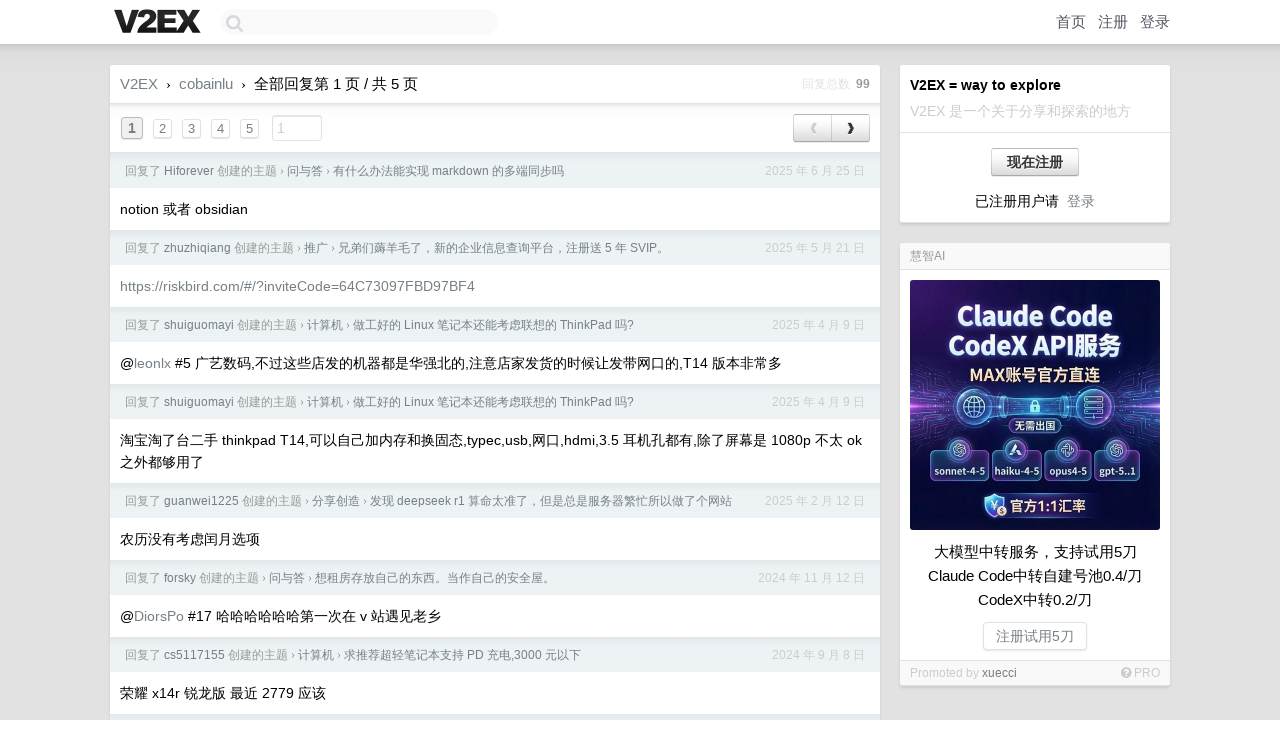

--- FILE ---
content_type: text/html; charset=UTF-8
request_url: https://fast.v2ex.com/pro/emitter
body_size: 231
content:
{"img_big_cid": "QmY1iqJyf7gQs1xHZS9kVdyQYWNdD9qo4yhNpDZ6oSbanf", "description": "\u5927\u6a21\u578b\u4e2d\u8f6c\u670d\u52a1\uff0c\u652f\u6301\u8bd5\u75285\u5200\r\nClaude Code\u4e2d\u8f6c\u81ea\u5efa\u53f7\u6c600.4/\u5200\r\nCodeX\u4e2d\u8f6c0.2/\u5200", "weight": 15000, "title": "\u6167\u667aAI", "img_big_url": "https://cid.v2ex.pro/ipfs/QmY1iqJyf7gQs1xHZS9kVdyQYWNdD9qo4yhNpDZ6oSbanf", "img_banner_cid": "", "img_small_url": null, "reviewed": 1765550689, "member": {"username": "xuecci", "id": 402348}, "img_small_cid": "", "img_banner_url": null, "call_to_action": "\u6ce8\u518c\u8bd5\u75285\u5200", "link": "https://code.giot.edu.kg", "last_modified": 1765445173, "created": 1765444131, "active": 1765444384, "display_format": "big-with-title-description-button", "id": 168}

--- FILE ---
content_type: text/html; charset=utf-8
request_url: https://www.google.com/recaptcha/api2/aframe
body_size: 267
content:
<!DOCTYPE HTML><html><head><meta http-equiv="content-type" content="text/html; charset=UTF-8"></head><body><script nonce="QVi3gq79MfnBhyT4ur7dpQ">/** Anti-fraud and anti-abuse applications only. See google.com/recaptcha */ try{var clients={'sodar':'https://pagead2.googlesyndication.com/pagead/sodar?'};window.addEventListener("message",function(a){try{if(a.source===window.parent){var b=JSON.parse(a.data);var c=clients[b['id']];if(c){var d=document.createElement('img');d.src=c+b['params']+'&rc='+(localStorage.getItem("rc::a")?sessionStorage.getItem("rc::b"):"");window.document.body.appendChild(d);sessionStorage.setItem("rc::e",parseInt(sessionStorage.getItem("rc::e")||0)+1);localStorage.setItem("rc::h",'1769015554568');}}}catch(b){}});window.parent.postMessage("_grecaptcha_ready", "*");}catch(b){}</script></body></html>